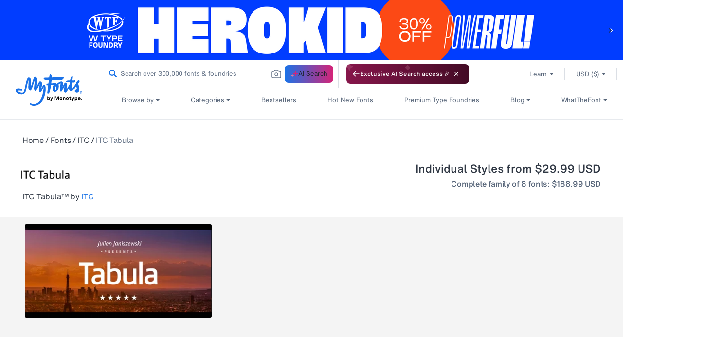

--- FILE ---
content_type: text/css
request_url: https://www.myfonts.com/cdn/shop/t/292/assets/component-price.css?v=145106026819291666721767848515
body_size: -178
content:
.price{align-items:center;color:rgb(var(--color-foreground));display:flex;flex-direction:row;font-size:1.6rem;line-height:1.5}.price.price--unavailable{visibility:hidden}.price--end{justify-content:flex-end}.price dl{display:flex;flex-direction:column;margin:0}.price dd{margin:0 1rem 0 0}.price .price__last:last-of-type{margin:0}@media screen and (min-width:750px){.price{margin-bottom:0}}.price--large{font-size:1.6rem;line-height:1.5}@media screen and (min-width:750px){.price--large{font-size:1.8rem}}.price--sold-out .price__availability,.price__regular{display:block}.price .price__badge-sale,.price .price__badge-sold-out,.price--no-compare .price__compare,.price--on-sale .price__availability,.price--on-sale .price__regular,.price__availability,.price__sale{display:none}.price--on-sale .price__badge-sale,.price--sold-out .price__badge-sold-out{display:inline-flex}.price--on-sale .price__sale{display:flex;flex-direction:row;flex-wrap:wrap}.price--center{display:flex;justify-content:center}.price--on-sale .price-item--regular{color:rgba(var(--color-foreground),.75);text-decoration:line-through}.unit-price{color:rgba(var(--color-foreground),.7);font-size:1.1rem;line-height:1.2;margin-top:.2rem;text-transform:uppercase}

--- FILE ---
content_type: application/javascript
request_url: https://antiqua-ux-cdn.monotype.com/dist/web-components/p-5631330d.entry.js
body_size: 5402
content:
/*!
 * Built with Stencil
 * Copyright (c) 2024 Monotype Imaging Inc..
 */
import{r as o,h as e,H as r}from"./p-68bf0370.js";import{c as l}from"./p-083b9f7f.js";const t=":host{--md-typography--default-color:var(--md-color--spirits--900);--md-typography--font-family:var(--md-font-family--text-regular);--md-typography--font-size:var(--md-font-size--body1);--md-typography--line-height:var(--md-line-height--body1);--md-typography--letter-spacing:var(--md-letter-spacing--sm);--md-typography--alignment:left}:host(.md-display--div),:host(.md-display--h1),:host(.md-display--h2),:host(.md-display--h3),:host(.md-display--h4),:host(.md-display--h5),:host(.md-display--h6),:host(.md-display--p){display:block}:host(.md-display--span){display:inline}.md-typography{color:var(--md-typography--default-color);font-family:var(--md-typography--font-family);font-size:var(--md-typography--font-size);font-style:normal;font-weight:400;letter-spacing:var(--md-typography--letter-spacing);line-height:var(--md-typography--line-height);margin:0;padding:0;text-align:start;word-break:break-word}.md-typography.is-textdecoration--underline{text-decoration:underline}.md-typography.is-textdecoration--line-through{text-decoration:line-through}.md-typography.is-textalign--start{--md-typography--alignment:start;text-align:var(--md-typography--alignment)}.md-typography.is-textalign--center{--md-typography--alignment:center;text-align:var(--md-typography--alignment)}.md-typography.is-textalign--left{--md-typography--alignment:left;text-align:var(--md-typography--alignment)}.md-typography.is-textalign--right{--md-typography--alignment:right;text-align:var(--md-typography--alignment)}.md-typography.is-textalign--inherit{text-align:inherit}.md-typography.is-textalign--initial{text-align:initial}.md-typography.is-nowrap{overflow:hidden;text-overflow:ellipsis;white-space:nowrap}:host(.md-responsive){@media screen and (max-width:767px){--md-font-size--hero1:var(--md-font-size--7xl);--md-font-size--hero2:var(--md-font-size--6xl);--md-font-size--hero3:var(--md-font-size--5xl);--md-font-size--heading1:var(--md-font-size--4xl);--md-font-size--heading2:var(--md-font-size--3xl);--md-font-size--heading3:var(--md-font-size--2xl);--md-font-size--heading4:var(--md-font-size--xl);--md-font-size--heading5:var(--md-font-size--lg);--md-font-size--heading6:var(--md-font-size--md);--md-font-size--heading7:var(--md-font-size--sm);--md-font-size--body1:var(--md-font-size--xs);--md-font-size--body2:var(--md-font-size--xs);--md-font-size--micro1:var(--md-font-size--2xs);--md-font-size--micro2:var(--md-font-size--3xs)}}:root{--master-colors:(blue-duck:#1a73e8,magneton:#d52377,turtle-green:#26a568,taco-yellow:#f2b500,orange-squash:#dc5800,red-babe:#dc0024,sweet-purple:#6263c0,spirits:#c3cad4,);--absolute-colors:(#fff:#fff,#000:#000,);--color-shades:(blue-duck--25:#f8f9fd,blue-duck--50:#f2f5fd,blue-duck--100:#e4e9fa,blue-duck--200:#c6d2f6,blue-duck--300:#a2b8f1,blue-duck--400:#749aed,blue-duck--500:#1a73e8,blue-duck--600:#1766cf,blue-duck--700:#1459b3,blue-duck--800:#104892,blue-duck--900:#0b3367,blue-duck--950:#082449,magneton--25:#fdf8f9,magneton--50:#fbf2f4,magneton--100:#f7e4ea,magneton--200:#efc6d3,magneton--300:#e6a3b9,magneton--400:#de769b,magneton--500:#d52377,magneton--600:#be1f6a,magneton--700:#a41b5c,magneton--800:#86164b,magneton--900:#5f0f35,magneton--950:#430b25,turtle-green--25:#f8fbf9,turtle-green--50:#f2f7f4,turtle-green--100:#e4efe8,turtle-green--200:#c6dfd0,turtle-green--300:#a3cdb4,turtle-green--400:#76ba93,turtle-green--500:#26a568,turtle-green--600:#21935d,turtle-green--700:#1d7f50,turtle-green--800:#186841,turtle-green--900:#10492e,turtle-green--950:#0c3420,taco-yellow--25:#fffcf2,taco-yellow--50:#fff8e4,taco-yellow--100:#fff1c9,taco-yellow--200:#ffe494,taco-yellow--300:#ffd65e,taco-yellow--400:#ffc929,taco-yellow--500:#f2b500,taco-yellow--600:#c29100,taco-yellow--700:#916d00,taco-yellow--800:#614800,taco-yellow--900:#302400,taco-yellow--950:#181200,orange-squash--25:#fdfbf9,orange-squash--50:#fcf6f2,orange-squash--100:#faebe2,orange-squash--200:#f2d8c6,orange-squash--300:#ebbfa1,orange-squash--400:#e39f72,orange-squash--500:#dc5800,orange-squash--600:#c54f00,orange-squash--700:#a40,orange-squash--800:#8b3800,orange-squash--900:#622700,orange-squash--950:#461c00,red-babe--25:#fdf8f8,red-babe--50:#fbf1f2,red-babe--100:#f8e4e4,red-babe--200:#f1c5c6,red-babe--300:#eaa1a3,red-babe--400:#e37276,red-babe--500:#dc0024,red-babe--600:#c40020,red-babe--700:#aa001b,red-babe--800:#8b0016,red-babe--900:#620010,red-babe--950:#45000b,sweet-purple--25:#f9f9fc,sweet-purple--50:#f3f3f9,sweet-purple--100:#e8e8f3,sweet-purple--200:#cfcfe7,sweet-purple--300:#b2b2db,sweet-purple--400:#8f90ce,sweet-purple--500:#6263c0,sweet-purple--600:#5758ab,sweet-purple--700:#4b4c94,sweet-purple--800:#3d3e79,sweet-purple--900:#2b2c55,sweet-purple--950:#1e1f3c,spirits--25:#fcfcfd,spirits--50:#f9fafb,spirits--100:#f3f4f6,spirits--200:#e7eaee,spirits--300:#dbdfe5,spirits--400:#cfd5dd,spirits--500:#c3cad4,spirits--600:#667488,spirits--700:#576579,spirits--800:#313945,spirits--900:#1e242c,spirits--950:#0e1013,);--master-colors-dark:(blue-duck:#1766cf,magneton:#d52377,turtle-green:#26a568,taco-yellow:#f2b500,orange-squash:#dc5800,red-babe:#c40020,sweet-purple:#5758ab,spirits:#cfd5dd,);--absolute-colors-dark:(#fff:#0e1013,#000:#fff,);--color-shades-dark:(blue-duck--25:#1e2a3b,blue-duck--50:#1d314a,blue-duck--100:#1d3759,blue-duck--200:#1d3d68,blue-duck--300:#1c4477,blue-duck--400:#1c4a86,blue-duck--500:#1766cf,blue-duck--600:#3f89ec,blue-duck--700:#63a0ef,blue-duck--800:#88b6f3,blue-duck--900:#accdf7,blue-duck--950:#d1e3fa,magneton--25:#2d2432,magneton--50:#3b2438,magneton--100:#4a243e,magneton--200:#592444,magneton--300:#67244a,magneton--400:#67244a,magneton--500:#d52377,magneton--600:#dc468d,magneton--700:#e269a2,magneton--800:#e98db8,magneton--900:#f0b0ce,magneton--950:#f7d3e4,turtle-green--25:#1f2e31,turtle-green--50:#1f3936,turtle-green--100:#20433a,turtle-green--200:#204d3f,turtle-green--300:#215744,turtle-green--400:#226249,turtle-green--500:#26a568,turtle-green--600:#49b380,turtle-green--700:#6bc298,turtle-green--800:#8ed0b0,turtle-green--900:#b1dfc9,turtle-green--950:#d4ede1,taco-yellow--25:#2f3028,taco-yellow--50:#403b25,taco-yellow--100:#514721,taco-yellow--200:#62521e,taco-yellow--300:#735e1a,taco-yellow--400:#846a17,taco-yellow--500:#f2b500,taco-yellow--600:#f4c129,taco-yellow--700:#f6cd52,taco-yellow--800:#f8d97a,taco-yellow--900:#fae4a3,taco-yellow--950:#fcf0cc,orange-squash--25:#2d2828,orange-squash--50:#3c2c25,orange-squash--100:#4c3021,orange-squash--200:#5b351e,orange-squash--300:#6a391a,orange-squash--400:#793d17,orange-squash--500:#dc5800,orange-squash--600:#e27329,orange-squash--700:#e78d52,orange-squash--800:#eda87a,orange-squash--900:#f2c3a3,orange-squash--950:#f8decc,red-babe--25:#2d212b,red-babe--50:#3c1e2b,red-babe--100:#4c1b2a,red-babe--200:#5b1829,red-babe--300:#6a1629,red-babe--400:#791328,red-babe--500:#c40020,red-babe--600:#e22947,red-babe--700:#e7526a,red-babe--800:#ed7a8d,red-babe--900:#f2a3b0,red-babe--950:#f8ccd3,sweet-purple--25:#232938,sweet-purple--50:#292e44,sweet-purple--100:#292e44,sweet-purple--200:#34385b,sweet-purple--300:#393d67,sweet-purple--400:#3f4273,sweet-purple--500:#5758ab,sweet-purple--600:#7b7cca,sweet-purple--700:#9495d4,sweet-purple--800:#9495d4,sweet-purple--900:#c6c7e8,sweet-purple--950:#e0e0f2,spirits--25:#14171c,spirits--50:#1e242c,spirits--100:#313945,spirits--200:#576579,spirits--300:#667488,spirits--400:#c3cad4,spirits--500:#cfd5dd,spirits--600:#dbdfe5,spirits--700:#e7eaee,spirits--800:#f3f4f6,spirits--900:#f9fafb,spirits--950:#fcfcfd,);--md-color--blue-duck:#1a73e8;--md-color--magneton:#d52377;--md-color--turtle-green:#26a568;--md-color--taco-yellow:#f2b500;--md-color--orange-squash:#dc5800;--md-color--red-babe:#dc0024;--md-color--sweet-purple:#6263c0;--md-color--spirits:#c3cad4;--md-color--white:#fff;--md-color--black:#000;--md-color--blue-duck--25:#f8f9fd;--md-color--blue-duck--50:#f2f5fd;--md-color--blue-duck--100:#e4e9fa;--md-color--blue-duck--200:#c6d2f6;--md-color--blue-duck--300:#a2b8f1;--md-color--blue-duck--400:#749aed;--md-color--blue-duck--500:#1a73e8;--md-color--blue-duck--600:#1766cf;--md-color--blue-duck--700:#1459b3;--md-color--blue-duck--800:#104892;--md-color--blue-duck--900:#0b3367;--md-color--blue-duck--950:#082449;--md-color--magneton--25:#fdf8f9;--md-color--magneton--50:#fbf2f4;--md-color--magneton--100:#f7e4ea;--md-color--magneton--200:#efc6d3;--md-color--magneton--300:#e6a3b9;--md-color--magneton--400:#de769b;--md-color--magneton--500:#d52377;--md-color--magneton--600:#be1f6a;--md-color--magneton--700:#a41b5c;--md-color--magneton--800:#86164b;--md-color--magneton--900:#5f0f35;--md-color--magneton--950:#430b25;--md-color--turtle-green--25:#f8fbf9;--md-color--turtle-green--50:#f2f7f4;--md-color--turtle-green--100:#e4efe8;--md-color--turtle-green--200:#c6dfd0;--md-color--turtle-green--300:#a3cdb4;--md-color--turtle-green--400:#76ba93;--md-color--turtle-green--500:#26a568;--md-color--turtle-green--600:#21935d;--md-color--turtle-green--700:#1d7f50;--md-color--turtle-green--800:#186841;--md-color--turtle-green--900:#10492e;--md-color--turtle-green--950:#0c3420;--md-color--taco-yellow--25:#fffcf2;--md-color--taco-yellow--50:#fff8e4;--md-color--taco-yellow--100:#fff1c9;--md-color--taco-yellow--200:#ffe494;--md-color--taco-yellow--300:#ffd65e;--md-color--taco-yellow--400:#ffc929;--md-color--taco-yellow--500:#f2b500;--md-color--taco-yellow--600:#c29100;--md-color--taco-yellow--700:#916d00;--md-color--taco-yellow--800:#614800;--md-color--taco-yellow--900:#302400;--md-color--taco-yellow--950:#181200;--md-color--orange-squash--25:#fdfbf9;--md-color--orange-squash--50:#fcf6f2;--md-color--orange-squash--100:#faebe2;--md-color--orange-squash--200:#f2d8c6;--md-color--orange-squash--300:#ebbfa1;--md-color--orange-squash--400:#e39f72;--md-color--orange-squash--500:#dc5800;--md-color--orange-squash--600:#c54f00;--md-color--orange-squash--700:#a40;--md-color--orange-squash--800:#8b3800;--md-color--orange-squash--900:#622700;--md-color--orange-squash--950:#461c00;--md-color--red-babe--25:#fdf8f8;--md-color--red-babe--50:#fbf1f2;--md-color--red-babe--100:#f8e4e4;--md-color--red-babe--200:#f1c5c6;--md-color--red-babe--300:#eaa1a3;--md-color--red-babe--400:#e37276;--md-color--red-babe--500:#dc0024;--md-color--red-babe--600:#c40020;--md-color--red-babe--700:#aa001b;--md-color--red-babe--800:#8b0016;--md-color--red-babe--900:#620010;--md-color--red-babe--950:#45000b;--md-color--sweet-purple--25:#f9f9fc;--md-color--sweet-purple--50:#f3f3f9;--md-color--sweet-purple--100:#e8e8f3;--md-color--sweet-purple--200:#cfcfe7;--md-color--sweet-purple--300:#b2b2db;--md-color--sweet-purple--400:#8f90ce;--md-color--sweet-purple--500:#6263c0;--md-color--sweet-purple--600:#5758ab;--md-color--sweet-purple--700:#4b4c94;--md-color--sweet-purple--800:#3d3e79;--md-color--sweet-purple--900:#2b2c55;--md-color--sweet-purple--950:#1e1f3c;--md-color--spirits--25:#fcfcfd;--md-color--spirits--50:#f9fafb;--md-color--spirits--100:#f3f4f6;--md-color--spirits--200:#e7eaee;--md-color--spirits--300:#dbdfe5;--md-color--spirits--400:#cfd5dd;--md-color--spirits--500:#c3cad4;--md-color--spirits--600:#667488;--md-color--spirits--700:#576579;--md-color--spirits--800:#313945;--md-color--spirits--900:#1e242c;--md-color--spirits--950:#0e1013;--md-outline-focus:2px solid var(--md-color--blue-duck--800);--md-btn-bg-fill-blue:var(--md-color--blue-duck--500);--md-btn-bg-fill-blue-hover:var(--md-color--blue-duck--600);--md-btn-bg-fill-blue-clicked:var(--md-color--blue-duck--400);--md-btn-text-on-fill-blue:var(--md-color--white);--md-btn-bg-ghost-blue-hover:var(--md-color--blue-duck--50);--md-btn-text-on-ghost-blue-clicked:var(--md-color--blue-duck--25);--md-btn-bg-fill-green:var(--md-color--turtle-green--500);--md-btn-bg-fill-green-hover:var(--md-color--turtle-green--600);--md-btn-bg-fill-green-clicked:var(--md-color--turtle-green--400);--md-btn-text-on-fill-green:var(--md-color--white);--md-btn-bg-ghost-green-hover:var(--md-color--turtle-green--50);--md-btn-bg-ghost-green-clicked:var(--md-color--turtle-green--25);--md-btn-bg-fill-red:var(--md-color--red-babe--500);--md-btn-bg-fill-red-hover:var(--md-color--red-babe--600);--md-btn-bg-ghost-red-hover:var(--md-color--red-babe--50);--md-btn-bg-ghost-red-active:var(--md-color--red-babe--25);--md-btn-bg-fill-red-clicked:var(--md-color--red-babe--400);--md-btn-text-on-fill-red:var(--md-color--white);--md-btn-bg-fill-yellow:var(--md-color--taco-yellow--400);--md-btn-bg-fill-yellow-hover:var(--md-color--taco-yellow--500);--md-btn-bg-fill-yellow-clicked:var(--md-color--taco-yellow--300);--md-btn-text-on-fill-yellow:var(--md-color--taco-yellow--800);--md-btn-bg-ghost-yellow-hover:var(--md-color--taco-yellow--50);--md-btn-bg-ghost-yellow-active:var(--md-color--taco-yellow--25);--md-btn-text-on-fill-yellow-active:var(--md-color--taco-yellow--700);--md-btn-bg-fill-magenta:var(--md-color--magneton--500);--md-btn-bg-fill-magenta-hover:var(--md-color--magneton--600);--md-btn-bg-fill-magenta-clicked:var(--md-color--magneton--400);--md-btn-text-on-fill-magenta:var(--md-color--white);--md-btn-bg-ghost-magenta:var(--md-color--magneton--50);--md-btn-bg-fill-lightgrey:var(--md-color--spirits--200);--md-btn-bg-fill-lightgrey-hover:var(--md-color--spirits--300);--md-btn-bg-fill-lightgrey-clicked:var(--md-color--spirits--100);--md-btn-text-on-fill-lightgrey:var(--md-color--spirits--900);--md-btn-bg-ghost-lightgrey-hover:var(--md-color--spirits--800);--md-btn-bg-fill-darkgrey:var(--md-color--spirits--900);--md-btn-bg-fill-darkgrey-hover:var(--md-color--spirits--950);--md-btn-bg-fill-darkgrey-clicked:var(--md-color--spirits--800);--md-btn-text-on-fill-darkgrey:var(--md-color--white);--md-btn-bg-ghost-darkgrey-hover:var(--md-color--spirits--100);--md-btn-bg-ghost-darkgrey-clicked:var(--md-color--spirits--25);--md-btn-bg-fill-white:var(--md-color--spirits--25);--md-btn-bg-fill-white-hover:var(--md-color--white);--md-btn-bg-fill-white-clicked:var(--md-color--white);--md-btn-text-on-fill-white:var(--md-color--spirits--900);--md-btn-bg-ghost-white-hover:var(--md-color--spirits--800);--md-btn-bg-fill-purple:var(--md-color--sweet-purple--500);--md-btn-bg-fill-purple-hover:var(--md-color--sweet-purple--600);--md-btn-bg-fill-purple-clicked:var(--md-color--sweet-purple--400);--md-btn-text-on-fill-purple:var(--md-color--white);--md-btn-bg-ghost-purple-hover:var(--md-color--sweet-purple--50);--md-btn-bg-ghost-purple-active:var(--md-color--sweet-purple--25);--md-card-bg-base:var(--md-color--white);--md-card-bg-hover:var(--md-color--blue-duck--50);--md-card-bg-selected:var(--md-color--blue-duck--25);--md-border-grey:var(--md-color--spirits--300);--md-placeholder-text-color:var(--md-color--spirits--600);--md-paper-bg-fill-blue:var(--md-color--blue-duck--500);--md-paper-border-blue:var(--md-color--blue-duck--500);--md-paper-shadow-blue:26,115,232;--md-paper-bg-fill-green:var(--md-color--turtle-green--500);--md-paper-border-green:var(--md-color--turtle-green--500);--md-paper-shadow-green:38,165,104;--md-paper-bg-fill-yellow:var(--md-color--taco-yellow--400);--md-paper-shadow-yellow:255,201,41;--md-paper-border-yellow:var(--md-color--taco-yellow--400);--md-paper-bg-fill-magenta:var(--md-color--magneton--500);--md-paper-border-magenta:var(--md-color--magneton--500);--md-paper-shadow-magenta:213,35,119;--md-paper-bg-fill-red:var(--md-color--red-babe--500);--md-paper-border-red:var(--md-color--red-babe--500);--md-paper-shadow-red:220,0,36;--md-paper-bg-fill-lightgrey:var(--md-color--spirits--200);--md-paper-border-lightgrey:var(--md-color--spirits--200);--md-paper-shadow-lightgrey:231,234,238;--md-paper-bg-fill-darkgrey:var(--md-color--spirits--900);--md-paper-border-darkgrey:var(--md-color--spirits--900);--md-paper-shadow-darkgrey:30,36,44;--md-paper-bg-fill-white:var(--md-color--white);--md-paper-border-white:var(--md-color--white);--md-paper-shadow-white:102,116,136;--md-paper-bg-fill-purple:var(--md-color--sweet-purple--500);--md-paper-border-purple:var(--md-color--sweet-purple--500);--md-paper-shadow-purple:8,99,192}.light-ring{--md-outline-focus:2px solid #88b6f3}.white-ring{--md-outline-focus:2px solid #fff}.dark{--md-color--blue-duck:#1766cf;--md-color--magneton:#d52377;--md-color--turtle-green:#26a568;--md-color--taco-yellow:#f2b500;--md-color--orange-squash:#dc5800;--md-color--red-babe:#c40020;--md-color--sweet-purple:#5758ab;--md-color--spirits:#cfd5dd;--md-color--white:#0e1013;--md-color--black:#fff;--md-color--blue-duck--25:#1e2a3b;--md-color--blue-duck--50:#1d314a;--md-color--blue-duck--100:#1d3759;--md-color--blue-duck--200:#1d3d68;--md-color--blue-duck--300:#1c4477;--md-color--blue-duck--400:#1c4a86;--md-color--blue-duck--500:#1766cf;--md-color--blue-duck--600:#3f89ec;--md-color--blue-duck--700:#63a0ef;--md-color--blue-duck--800:#88b6f3;--md-color--blue-duck--900:#accdf7;--md-color--blue-duck--950:#d1e3fa;--md-color--magneton--25:#2d2432;--md-color--magneton--50:#3b2438;--md-color--magneton--100:#4a243e;--md-color--magneton--200:#592444;--md-color--magneton--300:#67244a;--md-color--magneton--400:#67244a;--md-color--magneton--500:#d52377;--md-color--magneton--600:#dc468d;--md-color--magneton--700:#e269a2;--md-color--magneton--800:#e98db8;--md-color--magneton--900:#f0b0ce;--md-color--magneton--950:#f7d3e4;--md-color--turtle-green--25:#1f2e31;--md-color--turtle-green--50:#1f3936;--md-color--turtle-green--100:#20433a;--md-color--turtle-green--200:#204d3f;--md-color--turtle-green--300:#215744;--md-color--turtle-green--400:#226249;--md-color--turtle-green--500:#26a568;--md-color--turtle-green--600:#49b380;--md-color--turtle-green--700:#6bc298;--md-color--turtle-green--800:#8ed0b0;--md-color--turtle-green--900:#b1dfc9;--md-color--turtle-green--950:#d4ede1;--md-color--taco-yellow--25:#2f3028;--md-color--taco-yellow--50:#403b25;--md-color--taco-yellow--100:#514721;--md-color--taco-yellow--200:#62521e;--md-color--taco-yellow--300:#735e1a;--md-color--taco-yellow--400:#846a17;--md-color--taco-yellow--500:#f2b500;--md-color--taco-yellow--600:#f4c129;--md-color--taco-yellow--700:#f6cd52;--md-color--taco-yellow--800:#f8d97a;--md-color--taco-yellow--900:#fae4a3;--md-color--taco-yellow--950:#fcf0cc;--md-color--orange-squash--25:#2d2828;--md-color--orange-squash--50:#3c2c25;--md-color--orange-squash--100:#4c3021;--md-color--orange-squash--200:#5b351e;--md-color--orange-squash--300:#6a391a;--md-color--orange-squash--400:#793d17;--md-color--orange-squash--500:#dc5800;--md-color--orange-squash--600:#e27329;--md-color--orange-squash--700:#e78d52;--md-color--orange-squash--800:#eda87a;--md-color--orange-squash--900:#f2c3a3;--md-color--orange-squash--950:#f8decc;--md-color--red-babe--25:#2d212b;--md-color--red-babe--50:#3c1e2b;--md-color--red-babe--100:#4c1b2a;--md-color--red-babe--200:#5b1829;--md-color--red-babe--300:#6a1629;--md-color--red-babe--400:#791328;--md-color--red-babe--500:#c40020;--md-color--red-babe--600:#e22947;--md-color--red-babe--700:#e7526a;--md-color--red-babe--800:#ed7a8d;--md-color--red-babe--900:#f2a3b0;--md-color--red-babe--950:#f8ccd3;--md-color--sweet-purple--25:#232938;--md-color--sweet-purple--50:#292e44;--md-color--sweet-purple--100:#292e44;--md-color--sweet-purple--200:#34385b;--md-color--sweet-purple--300:#393d67;--md-color--sweet-purple--400:#3f4273;--md-color--sweet-purple--500:#5758ab;--md-color--sweet-purple--600:#7b7cca;--md-color--sweet-purple--700:#9495d4;--md-color--sweet-purple--800:#9495d4;--md-color--sweet-purple--900:#c6c7e8;--md-color--sweet-purple--950:#e0e0f2;--md-color--spirits--25:#14171c;--md-color--spirits--50:#1e242c;--md-color--spirits--100:#313945;--md-color--spirits--200:#576579;--md-color--spirits--300:#667488;--md-color--spirits--400:#c3cad4;--md-color--spirits--500:#cfd5dd;--md-color--spirits--600:#dbdfe5;--md-color--spirits--700:#e7eaee;--md-color--spirits--800:#f3f4f6;--md-color--spirits--900:#f9fafb;--md-color--spirits--950:#fcfcfd;--md-outline-focus:2px solid var(--md-color--blue-duck--800);--md-btn-bg-fill-blue:var(--md-color--blue-duck--600);--md-btn-bg-fill-blue-hover:#1a73e8;--md-btn-bg-fill-blue-clicked:var(--md-color--blue-duck--400);--md-btn-text-on-fill-blue:var(--md-color--black);--md-btn-bg-ghost-blue-hover:var(--md-color--blue-duck--50);--md-btn-text-on-ghost-blue-clicked:var(--md-color--blue-duck--25);--md-btn-bg-fill-green:var(--md-color--turtle-green--500);--md-btn-bg-fill-green-hover:var(--md-color--turtle-green--500);--md-btn-bg-fill-green-clicked:var(--md-color--turtle-green--400);--md-btn-text-on-fill-green:var(--md-color--black);--md-btn-bg-ghost-green-hover:var(--md-color--turtle-green--50);--md-btn-bg-ghost-green-clicked:var(--md-color--turtle-green--25);--md-btn-bg-fill-red:var(--md-color--red-babe--600);--md-btn-bg-fill-red-hover:#dc0024;--md-btn-bg-ghost-red-hover:var(--md-color--red-babe--50);--md-btn-bg-ghost-red-active:var(--md-color--red-babe--25);--md-btn-bg-fill-red-clicked:var(--md-color--red-babe--400);--md-btn-text-on-fill-red:var(--md-color--black);--md-btn-bg-fill-yellow:#ffc929;--md-btn-bg-fill-yellow-hover:var(--md-color--taco-yellow--500);--md-btn-bg-fill-yellow-clicked:#c29100;--md-btn-text-on-fill-yellow:#614800;--md-btn-bg-ghost-yellow-hover:var(--md-color--taco-yellow--50);--md-btn-bg-ghost-yellow-active:var(--md-color--taco-yellow--25);--md-btn-text-on-fill-yellow-active:var(--md-color--taco-yellow--700);--md-btn-bg-fill-magenta:var(--md-color--magneton--500);--md-btn-bg-fill-magenta-hover:#be1f6a;--md-btn-bg-fill-magenta-clicked:var(--md-color--magneton--400);--md-btn-text-on-fill-magenta:var(--md-color--black);--md-btn-bg-ghost-magenta:var(--md-color--magneton--50);--md-btn-bg-fill-lightgrey:var(--md-color--spirits--500);--md-btn-bg-fill-lightgrey-hover:var(--md-color--spirits--400);--md-btn-bg-fill-lightgrey-clicked:var(--md-color--spirits--700);--md-btn-text-on-fill-lightgrey:#1e242c;--md-btn-bg-ghost-lightgrey-hover:var(--md-color--spirits--800);--md-btn-bg-fill-darkgrey:var(--md-color--spirits--900);--md-btn-bg-fill-darkgrey-hover:var(--md-color--spirits--950);--md-btn-bg-fill-darkgrey-clicked:var(--md-color--spirits--800);--md-btn-text-on-fill-darkgrey:#1e242c;--md-btn-bg-ghost-darkgrey-hover:var(--md-color--spirits--100);--md-btn-bg-ghost-darkgrey-clicked:var(--md-color--spirits--25);--md-btn-bg-fill-white:var(--md-color--spirits--25);--md-btn-bg-fill-white-hover:#000;--md-btn-bg-fill-white-clicked:var(--md-color--spirits--50);--md-btn-text-on-fill-white:var(--md-color--black);--md-btn-bg-ghost-white-hover:var(--md-color--spirits--800);--md-btn-bg-fill-purple:var(--md-color--sweet-purple--600);--md-btn-bg-fill-purple-hover:#6263c0;--md-btn-bg-fill-purple-clicked:var(--md-color--sweet-purple--400);--md-btn-text-on-fill-purple:var(--md-color--black);--md-btn-bg-ghost-purple-hover:var(--md-color--sweet-purple--50);--md-btn-bg-ghost-purple-active:var(--md-color--sweet-purple--25);--md-card-bg-base:var(--md-color--spirits--25);--md-card-bg-hover:var(--md-color--spirits--50);--md-card-bg-selected:var(--md-color--spirits--25);--md-border-grey:var(--md-color--spirits--100);--md-placeholder-text-color:var(--md-color--spirits--300);--md-paper-bg-fill-blue:var(--md-color--blue-duck--500);--md-paper-border-blue:var(--md-color--blue-duck--500);--md-paper-shadow-blue:26,115,232;--md-paper-bg-fill-green:var(--md-color--turtle-green--500);--md-paper-border-green:var(--md-color--turtle-green--500);--md-paper-shadow-green:38,165,104;--md-paper-bg-fill-yellow:var(--md-color--taco-yellow--400);--md-paper-shadow-yellow:255,201,41;--md-paper-border-yellow:var(--md-color--taco-yellow--400);--md-paper-bg-fill-magenta:var(--md-color--magneton--500);--md-paper-border-magenta:var(--md-color--magneton--500);--md-paper-shadow-magenta:213,35,119;--md-paper-bg-fill-red:var(--md-color--red-babe--500);--md-paper-border-red:var(--md-color--red-babe--500);--md-paper-shadow-red:220,0,36;--md-paper-bg-fill-lightgrey:var(--md-color--spirits--200);--md-paper-border-lightgrey:var(--md-color--spirits--200);--md-paper-shadow-lightgrey:231,234,238;--md-paper-bg-fill-darkgrey:var(--md-color--spirits--900);--md-paper-border-darkgrey:var(--md-color--spirits--900);--md-paper-shadow-darkgrey:30,36,44;--md-paper-bg-fill-white:var(--md-color--black);--md-paper-border-white:var(--md-color--black);--md-paper-shadow-white:255,255,255;--md-paper-bg-fill-purple:var(--md-color--sweet-purple--500);--md-paper-border-purple:var(--md-color--sweet-purple--500);--md-paper-shadow-purple:8,99,192}.is-text-color--inherit{color:inherit}.is-text-color--white{color:var(--md-color--white)}.is-text-color--black{color:var(--md-color--black)}.is-text-color--blue-duck--25{color:var(--md-color--blue-duck--25)}.is-text-color--blue-duck--50{color:var(--md-color--blue-duck--50)}.is-text-color--blue-duck--100{color:var(--md-color--blue-duck--100)}.is-text-color--blue-duck--200{color:var(--md-color--blue-duck--200)}.is-text-color--blue-duck--300{color:var(--md-color--blue-duck--300)}.is-text-color--blue-duck--400{color:var(--md-color--blue-duck--400)}.is-text-color--blue-duck--500{color:var(--md-color--blue-duck--500)}.is-text-color--blue-duck--600{color:var(--md-color--blue-duck--600)}.is-text-color--blue-duck--700{color:var(--md-color--blue-duck--700)}.is-text-color--blue-duck--800{color:var(--md-color--blue-duck--800)}.is-text-color--blue-duck--900{color:var(--md-color--blue-duck--900)}.is-text-color--blue-duck--950{color:var(--md-color--blue-duck--950)}.is-text-color--magneton--25{color:var(--md-color--magneton--25)}.is-text-color--magneton--50{color:var(--md-color--magneton--50)}.is-text-color--magneton--100{color:var(--md-color--magneton--100)}.is-text-color--magneton--200{color:var(--md-color--magneton--200)}.is-text-color--magneton--300{color:var(--md-color--magneton--300)}.is-text-color--magneton--400{color:var(--md-color--magneton--400)}.is-text-color--magneton--500{color:var(--md-color--magneton--500)}.is-text-color--magneton--600{color:var(--md-color--magneton--600)}.is-text-color--magneton--700{color:var(--md-color--magneton--700)}.is-text-color--magneton--800{color:var(--md-color--magneton--800)}.is-text-color--magneton--900{color:var(--md-color--magneton--900)}.is-text-color--magneton--950{color:var(--md-color--magneton--950)}.is-text-color--turtle-green--25{color:var(--md-color--turtle-green--25)}.is-text-color--turtle-green--50{color:var(--md-color--turtle-green--50)}.is-text-color--turtle-green--100{color:var(--md-color--turtle-green--100)}.is-text-color--turtle-green--200{color:var(--md-color--turtle-green--200)}.is-text-color--turtle-green--300{color:var(--md-color--turtle-green--300)}.is-text-color--turtle-green--400{color:var(--md-color--turtle-green--400)}.is-text-color--turtle-green--500{color:var(--md-color--turtle-green--500)}.is-text-color--turtle-green--600{color:var(--md-color--turtle-green--600)}.is-text-color--turtle-green--700{color:var(--md-color--turtle-green--700)}.is-text-color--turtle-green--800{color:var(--md-color--turtle-green--800)}.is-text-color--turtle-green--900{color:var(--md-color--turtle-green--900)}.is-text-color--turtle-green--950{color:var(--md-color--turtle-green--950)}.is-text-color--taco-yellow--25{color:var(--md-color--taco-yellow--25)}.is-text-color--taco-yellow--50{color:var(--md-color--taco-yellow--50)}.is-text-color--taco-yellow--100{color:var(--md-color--taco-yellow--100)}.is-text-color--taco-yellow--200{color:var(--md-color--taco-yellow--200)}.is-text-color--taco-yellow--300{color:var(--md-color--taco-yellow--300)}.is-text-color--taco-yellow--400{color:var(--md-color--taco-yellow--400)}.is-text-color--taco-yellow--500{color:var(--md-color--taco-yellow--500)}.is-text-color--taco-yellow--600{color:var(--md-color--taco-yellow--600)}.is-text-color--taco-yellow--700{color:var(--md-color--taco-yellow--700)}.is-text-color--taco-yellow--800{color:var(--md-color--taco-yellow--800)}.is-text-color--taco-yellow--900{color:var(--md-color--taco-yellow--900)}.is-text-color--taco-yellow--950{color:var(--md-color--taco-yellow--950)}.is-text-color--orange-squash--25{color:var(--md-color--orange-squash--25)}.is-text-color--orange-squash--50{color:var(--md-color--orange-squash--50)}.is-text-color--orange-squash--100{color:var(--md-color--orange-squash--100)}.is-text-color--orange-squash--200{color:var(--md-color--orange-squash--200)}.is-text-color--orange-squash--300{color:var(--md-color--orange-squash--300)}.is-text-color--orange-squash--400{color:var(--md-color--orange-squash--400)}.is-text-color--orange-squash--500{color:var(--md-color--orange-squash--500)}.is-text-color--orange-squash--600{color:var(--md-color--orange-squash--600)}.is-text-color--orange-squash--700{color:var(--md-color--orange-squash--700)}.is-text-color--orange-squash--800{color:var(--md-color--orange-squash--800)}.is-text-color--orange-squash--900{color:var(--md-color--orange-squash--900)}.is-text-color--orange-squash--950{color:var(--md-color--orange-squash--950)}.is-text-color--red-babe--25{color:var(--md-color--red-babe--25)}.is-text-color--red-babe--50{color:var(--md-color--red-babe--50)}.is-text-color--red-babe--100{color:var(--md-color--red-babe--100)}.is-text-color--red-babe--200{color:var(--md-color--red-babe--200)}.is-text-color--red-babe--300{color:var(--md-color--red-babe--300)}.is-text-color--red-babe--400{color:var(--md-color--red-babe--400)}.is-text-color--red-babe--500{color:var(--md-color--red-babe--500)}.is-text-color--red-babe--600{color:var(--md-color--red-babe--600)}.is-text-color--red-babe--700{color:var(--md-color--red-babe--700)}.is-text-color--red-babe--800{color:var(--md-color--red-babe--800)}.is-text-color--red-babe--900{color:var(--md-color--red-babe--900)}.is-text-color--red-babe--950{color:var(--md-color--red-babe--950)}.is-text-color--sweet-purple--25{color:var(--md-color--sweet-purple--25)}.is-text-color--sweet-purple--50{color:var(--md-color--sweet-purple--50)}.is-text-color--sweet-purple--100{color:var(--md-color--sweet-purple--100)}.is-text-color--sweet-purple--200{color:var(--md-color--sweet-purple--200)}.is-text-color--sweet-purple--300{color:var(--md-color--sweet-purple--300)}.is-text-color--sweet-purple--400{color:var(--md-color--sweet-purple--400)}.is-text-color--sweet-purple--500{color:var(--md-color--sweet-purple--500)}.is-text-color--sweet-purple--600{color:var(--md-color--sweet-purple--600)}.is-text-color--sweet-purple--700{color:var(--md-color--sweet-purple--700)}.is-text-color--sweet-purple--800{color:var(--md-color--sweet-purple--800)}.is-text-color--sweet-purple--900{color:var(--md-color--sweet-purple--900)}.is-text-color--sweet-purple--950{color:var(--md-color--sweet-purple--950)}.is-text-color--spirits--25{color:var(--md-color--spirits--25)}.is-text-color--spirits--50{color:var(--md-color--spirits--50)}.is-text-color--spirits--100{color:var(--md-color--spirits--100)}.is-text-color--spirits--200{color:var(--md-color--spirits--200)}.is-text-color--spirits--300{color:var(--md-color--spirits--300)}.is-text-color--spirits--400{color:var(--md-color--spirits--400)}.is-text-color--spirits--500{color:var(--md-color--spirits--500)}.is-text-color--spirits--600{color:var(--md-color--spirits--600)}.is-text-color--spirits--700{color:var(--md-color--spirits--700)}.is-text-color--spirits--800{color:var(--md-color--spirits--800)}.is-text-color--spirits--900{color:var(--md-color--spirits--900)}.is-text-color--spirits--950{color:var(--md-color--spirits--950)}.is-typography-variant--hero1--xbold{font-family:var(--md-font-family--display-xbold)}.is-typography-variant--hero1--regular,.is-typography-variant--hero1--xbold{font-size:var(--md-font-size--hero1);letter-spacing:var(--md-letter-spacing--md);line-height:var(--md-line-height--hero1)}.is-typography-variant--hero1--regular{font-family:var(--md-font-family--display-regular)}.is-typography-variant--hero2--xbold{font-family:var(--md-font-family--display-xbold)}.is-typography-variant--hero2--regular,.is-typography-variant--hero2--xbold{font-size:var(--md-font-size--hero2);letter-spacing:var(--md-letter-spacing--md);line-height:var(--md-line-height--hero2)}.is-typography-variant--hero2--regular{font-family:var(--md-font-family--display-regular)}.is-typography-variant--hero3--xbold{font-family:var(--md-font-family--display-xbold)}.is-typography-variant--hero3--bold,.is-typography-variant--hero3--xbold{font-size:var(--md-font-size--hero3);letter-spacing:var(--md-letter-spacing--md);line-height:var(--md-line-height--hero3)}.is-typography-variant--hero3--bold{font-family:var(--md-font-family--display-bold)}.is-typography-variant--hero3--regular{font-family:var(--md-font-family--display-regular);font-size:var(--md-font-size--hero3);letter-spacing:var(--md-letter-spacing--md);line-height:var(--md-line-height--hero3)}.is-typography-variant--heading1--bold{font-family:var(--md-font-family--display-bold);letter-spacing:var(--md-letter-spacing--sm)}.is-typography-variant--heading1--bold,.is-typography-variant--heading1--medium{font-size:var(--md-font-size--heading1);line-height:var(--md-line-height--heading1)}.is-typography-variant--heading1--medium{font-family:var(--md-font-family--display-medium)}.is-typography-variant--heading1--regular{font-family:var(--md-font-family--display-regular);font-size:var(--md-font-size--heading1);line-height:var(--md-line-height--heading1)}.is-typography-variant--heading2--bold{font-family:var(--md-font-family--display-bold)}.is-typography-variant--heading2--bold,.is-typography-variant--heading2--medium{font-size:var(--md-font-size--heading2);line-height:var(--md-line-height--heading2)}.is-typography-variant--heading2--medium{font-family:var(--md-font-family--display-medium)}.is-typography-variant--heading2--regular{font-family:var(--md-font-family--display-regular);font-size:var(--md-font-size--heading2);line-height:var(--md-line-height--heading2)}.is-typography-variant--heading3--bold{font-family:var(--md-font-family--display-bold);letter-spacing:var(--md-letter-spacing--sm)}.is-typography-variant--heading3--bold,.is-typography-variant--heading3--medium{font-size:var(--md-font-size--heading3);line-height:var(--md-line-height--heading3)}.is-typography-variant--heading3--medium{font-family:var(--md-font-family--display-medium)}.is-typography-variant--heading3--regular{font-family:var(--md-font-family--display-regular);font-size:var(--md-font-size--heading3);line-height:var(--md-line-height--heading3)}.is-typography-variant--heading4--bold{font-family:var(--md-font-family--display-bold)}.is-typography-variant--heading4--bold,.is-typography-variant--heading4--medium{font-size:var(--md-font-size--heading4);line-height:var(--md-line-height--heading4)}.is-typography-variant--heading4--medium{font-family:var(--md-font-family--display-medium)}.is-typography-variant--heading4--regular{font-family:var(--md-font-family--display-regular);font-size:var(--md-font-size--heading4);line-height:var(--md-line-height--heading4)}.is-typography-variant--heading5--bold{font-family:var(--md-font-family--text-bold);letter-spacing:var(--md-letter-spacing--md)}.is-typography-variant--heading5--bold,.is-typography-variant--heading5--medium{font-size:var(--md-font-size--heading5);line-height:var(--md-line-height--heading5)}.is-typography-variant--heading5--medium{font-family:var(--md-font-family--text-medium)}.is-typography-variant--heading5--regular{font-family:var(--md-font-family--text-regular);font-size:var(--md-font-size--heading5);line-height:var(--md-line-height--heading5)}.is-typography-variant--heading6--bold{font-family:var(--md-font-family--text-bold);letter-spacing:var(--md-letter-spacing--md)}.is-typography-variant--heading6--bold,.is-typography-variant--heading6--medium{font-size:var(--md-font-size--heading6);line-height:var(--md-line-height--heading6)}.is-typography-variant--heading6--medium{font-family:var(--md-font-family--text-medium)}.is-typography-variant--heading6--regular{font-family:var(--md-font-family--text-regular);font-size:var(--md-font-size--heading6);line-height:var(--md-line-height--heading6)}.is-typography-variant--heading7--bold{font-family:var(--md-font-family--text-bold);letter-spacing:var(--md-letter-spacing--md)}.is-typography-variant--heading7--bold,.is-typography-variant--heading7--medium{font-size:var(--md-font-size--heading7);line-height:var(--md-line-height--heading7)}.is-typography-variant--heading7--medium{font-family:var(--md-font-family--text-medium)}.is-typography-variant--heading7--regular{font-family:var(--md-font-family--text-regular);font-size:var(--md-font-size--heading7);line-height:var(--md-line-height--heading7)}.is-typography-variant--body1--bold{font-family:var(--md-font-family--text-bold)}.is-typography-variant--body1--bold,.is-typography-variant--body1--medium{font-size:var(--md-font-size--body1);letter-spacing:var(--md-letter-spacing--sm);line-height:var(--md-line-height--body1)}.is-typography-variant--body1--medium{font-family:var(--md-font-family--text-medium)}.is-typography-variant--body1--regular{font-family:var(--md-font-family--text-regular);font-size:var(--md-font-size--body1);letter-spacing:var(--md-letter-spacing--sm);line-height:var(--md-line-height--body1)}.is-typography-variant--body2--bold{font-family:var(--md-font-family--text-bold)}.is-typography-variant--body2--bold,.is-typography-variant--body2--medium{font-size:var(--md-font-size--body2);line-height:var(--md-line-height--body2)}.is-typography-variant--body2--medium{font-family:var(--md-font-family--text-medium)}.is-typography-variant--body2--regular{font-family:var(--md-font-family--text-regular);font-size:var(--md-font-size--body2);line-height:var(--md-line-height--body2)}.is-typography-variant--micro1--medium{font-family:var(--md-font-family--micro-medium)}.is-typography-variant--micro1--medium,.is-typography-variant--micro1--regular{font-size:var(--md-font-size--micro1);line-height:var(--md-line-height--micro1)}.is-typography-variant--micro1--regular{font-family:var(--md-font-family--micro-regular)}.is-typography-variant--micro2--medium{font-family:var(--md-font-family--micro-medium)}.is-typography-variant--micro2--medium,.is-typography-variant--micro2--regular{font-size:var(--md-font-size--micro2);line-height:var(--md-line-height--micro2)}.is-typography-variant--micro2--regular{font-family:var(--md-font-family--micro-regular)}.is-typography-variant--inherit{font-family:inherit;font-size:inherit;line-height:inherit}";const a=t;const d=class{constructor(e){o(this,e);this.tag="div";this.textdecoration="none";this.textalign="start";this.color="spirits--900";this.variant="body1--regular";this.responsive=true;this.nowrap=false}render(){const o=this.tag;return e(r,{key:"a0f959123563895dbe6e0bf39a33781f10cc6c36",class:{[`md-display--${this.tag}`]:true,"md-responsive":this.responsive}},e(o,{key:"61e234c5a0c541225c49da543445bc017adbe2ab",class:l("md-typography",this.color&&`is-text-color--${this.color}`,this.variant&&`is-typography-variant--${this.variant}`,this.textalign&&`is-textalign--${this.textalign}`,this.nowrap&&"is-nowrap",this.textdecoration&&this.textdecoration!=="none"&&`is-textdecoration--${this.textdecoration}`),part:"md-typography"},e("slot",{key:"512486b89875328a7e00cd6be5fab20d74568d6d"})))}};d.style=a;export{d as md_typography};
//# sourceMappingURL=p-5631330d.entry.js.map